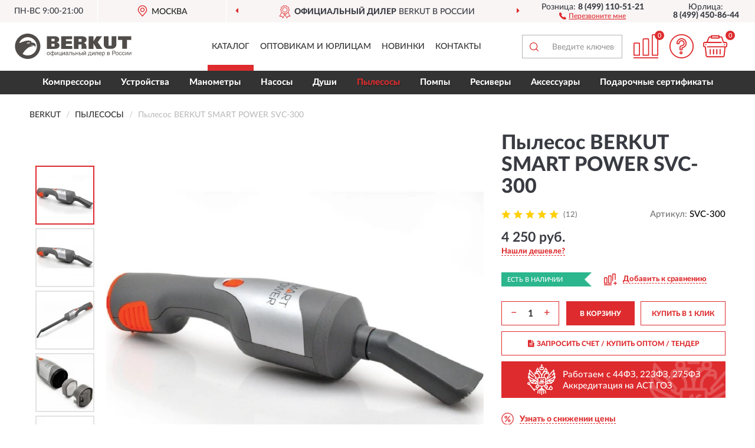

--- FILE ---
content_type: text/html; charset=utf-8
request_url: https://berkut-russia.ru/pylesos-berkut-smart-power-svc-300
body_size: 16391
content:
<!DOCTYPE html>
<html dir="ltr" lang="ru">
<head>
<meta charset="UTF-8" />
<meta name="viewport" content="width=device-width, initial-scale=1, shrink-to-fit=no" />
<base href="https://berkut-russia.ru/" />
<link rel="preload" href="catalog/view/fonts/Lato-Medium.woff2" as="font" type="font/woff2" crossorigin="anonymous" />
<link rel="preload" href="catalog/view/fonts/Lato-Heavy.woff2" as="font" type="font/woff2" crossorigin="anonymous" />
<link rel="preload" href="catalog/view/fonts/Lato-Bold.woff2" as="font" type="font/woff2" crossorigin="anonymous" />
<link rel="preload" href="catalog/view/fonts/font-awesome/fonts/fontawesome-webfont.woff2" as="font" type="font/woff2" crossorigin="anonymous" />
<link rel="preload" href="catalog/view/javascript/jquery/jquery.min.js" as="script" type="text/javascript" />
<link rel="preload" href="catalog/view/theme/coloring/assets/bootstrap/css/bootstrap.min.css" as="style" type="text/css" />
<link rel="preload" href="catalog/view/theme/coloring/stylesheet/style.css?ver=68" as="style" type="text/css" />
<title>BERKUT SMART POWER SVC-300. Купить Пылесос на Официальном Сайте BERKUT в России.</title>
<meta name="description" content="Пылесос BERKUT SMART POWER SVC-300 - ✅ Купить сегодня ❤️ Оригинал c доставкой ✈️ по всей России и Гарантией | Есть 'В наличии' | Лучшая цена 2026 | Звони 8 (499) 110-51-21 | BERKUT SMART POWER SVC-300: Характеристики, Фото, Отзывы" /><meta name="yandex-verification" content="961558a774402002" /><meta http-equiv="X-UA-Compatible" content="IE=edge">
<link rel="apple-touch-icon" sizes="76x76" href="favicon-76x76.png" />
<link rel="apple-touch-icon" sizes="192x192" href="favicon-192x192.png" />
<link rel="icon" type="image/png" sizes="192x192" href="favicon-192x192.png" />
<meta name="msapplication-config" content="browserconfig.xml" />
<meta name="theme-color" content="#FFFFFF" />
<link href="https://berkut-russia.ru/pylesos-berkut-smart-power-svc-300" rel="canonical" />
<script src="catalog/view/javascript/jquery/jquery.min.js"></script>
<link href="catalog/view/theme/coloring/assets/bootstrap/css/bootstrap.min.css" rel="stylesheet" type="text/css" />
<link href="catalog/view/theme/coloring/stylesheet/style.css?ver=68" rel="stylesheet" type="text/css" />
</head>
<body class="product-product product-71">
<header class="nobg">
		<div class="top-menu-bgr-box msk">
		<div class="container">
			<div class="row">
				<div class="working_time col-xs-6 col-sm-3 col-md-3 col-lg-2 text-center">
					<div class="rezim">ПН-ВС 9:00-21:00</div>
				</div>
				<div class="current-city-holder col-xs-6 col-sm-3 col-md-3 col-lg-2 text-center">
					<button type="button" class="btn btn-link current-city"><i></i><span>Москва</span></button>
					<div class="check-city-block">
						<p class="title">Ваш город - <span>Москва</span></p>
						<div class="check-city-button-holder">
							<button class="btn yes-button">Да</button>
							<button class="btn no-button" data-toggle="modal" data-target="#userCity">Выбрать другой город</button>
						</div>
						<p class="check-city-notification">От выбраного города зависят сроки доставки</p>
					</div>	
				</div>
				<div class="top-advantage col-xs-12 text-center msk">
					<div class="advantage" id="advantage_carousel">
						<div class="advantage-block"><span><b>Официальный дилер</b> BERKUT в России</span></div>
						<div class="advantage-block"><span><b>Доставим</b> по всей России</span></div>						<div class="advantage-block"><span><b>Полный</b> ассортимент бренда</span></div>					</div>
				</div>
								<div class="header_address col-lg-3 text-center">
					<div class="address">м. Таганская, ул. Большие Каменщики,<br>д. 6, стр. 1<div class="findus"><a href="https://berkut-russia.ru/contacts"><i></i><span>Как нас найти</span></a></div></div>
				</div>
				<div class="header_phone fl_phone col-xs-6 col-sm-3 col-md-3 col-lg-2 text-center">
					<div class="tel">Розница: <b>8 (499) 110-51-21</b></div>
					<div class="call"><a role="button" class="callme"><i></i><span>Перезвоните мне</span></a></div>
				</div>
				<div class="header_phone ul_phone col-xs-6 col-sm-3 col-md-3 col-lg-2 text-center">
					<div class="tel">Юрлица: <b>8 (499) 450-86-44</b></div>
				</div>
							</div>
		</div>
	</div>
			<div class="header-bgr-box nobg">
		<div class="container">
									<div class="row">
				<div class="logo-block col-md-3 col-sm-12 col-xs-12">
					<div id="logo">
					  					  							<a href="https://berkut-russia.ru/"><img src="/image/catalog/logo.svg" width="198" height="43" title="Berkut-Russia.ru" alt="Berkut-Russia.ru" class="img-responsive" /></a>
											  					</div>
				</div>
				<div class="catalog-block col-md-5 col-xs-12 text-center">
					<div class="catalog-line text-center">
						<div class="catalog-item text-center">
							<a role="button" onclick="getcatalog();" class="catalog-url">Каталог</a>
						</div>
						<div class="catalog-item text-center">
							<a href="https://berkut-russia.ru/contacts-opt" class="opt-url">Оптовикам и юрлицам</a>						</div>
						<div class="catalog-item text-center">
													<a href="https://berkut-russia.ru/novinki" class="novinki-url">Новинки</a>												</div>
						<div class="catalog-item text-center">
							<a href="https://berkut-russia.ru/contacts" class="contacts-url">Контакты</a>						</div>
					</div>
				</div>
				<div class="cart-block col-md-2 col-sm-4 col-xs-5 text-center">
					<div class="row">
						<div class="cart-item compare-icon col-xs-4">
							<a rel="nofollow" href="https://berkut-russia.ru/compare-products/" class="mcompare"><span id="mcompare-total" class="compare-qty">0</span></a>
						</div>
						<div class="cart-item help-icon col-xs-4">
							<a role="button" class="mhelp dropdown-toggle" data-toggle="dropdown"><span style="font-size:0">Справка</span></a>
							<ul class="help-icon-menu dropdown-menu">
								<li><a href="https://berkut-russia.ru/dostavka"><i class="fa fa-circle"></i> Доставка</a></li>
								<li><a href="https://berkut-russia.ru/oplata"><i class="fa fa-circle"></i> Оплата</a></li>
								<li><a href="https://berkut-russia.ru/vozvrat"><i class="fa fa-circle"></i> Возврат</a></li>
							</ul>
						</div>
						<div class="cart-item cart-icon col-xs-4">
							<a rel="nofollow" href="/simplecheckout/" class="mcart"><span id="mcart-total" class="cart-qty">0</span></a>
						</div>
					</div>
				</div>
				<div class="search-block col-md-2 col-sm-8 col-xs-7"><div id="search" class="input-group">
	<span class="input-group-btn"><button type="button" class="btn" id="search-button"><span style="display:block;font-size:0">Поиск</span></button></span>
	<input type="text" name="search" value="" placeholder="Введите ключевое слово" class="form-control" />
</div></div>
			</div>
					</div>
	</div>
			<div class="menu-top-box">
		<div class="container">
			<div id="menu-list-top">
											<div class="menu-item">
					<a href="https://berkut-russia.ru/kompressory/">Компрессоры</a>				</div>
								<div class="menu-item">
					<a href="https://berkut-russia.ru/zarjadnye-ustrojstva/">Устройства</a>				</div>
								<div class="menu-item">
					<a href="https://berkut-russia.ru/monometry/">Манометры</a>				</div>
								<div class="menu-item">
					<a href="https://berkut-russia.ru/nasosy/">Насосы</a>				</div>
								<div class="menu-item">
					<a href="https://berkut-russia.ru/dushi/">Души</a>				</div>
								<div class="menu-item">
					<a href="https://berkut-russia.ru/pylesosy/" class="active">Пылесосы</a>				</div>
								<div class="menu-item">
					<a href="https://berkut-russia.ru/pompy/">Помпы</a>				</div>
								<div class="menu-item">
					<a href="https://berkut-russia.ru/resivery/">Ресиверы</a>				</div>
								<div class="menu-item">
					<a href="https://berkut-russia.ru/aksessuary/">Аксессуары</a>				</div>
								<div class="menu-item">
					<a href="https://berkut-russia.ru/podarochnye-sertifikaty/">Подарочные сертификаты</a>				</div>
										</div>
					</div>
    </div>
	</header>
<div class="hidden" id="mapdata" data-lat="55.76" data-lon="37.64"></div>
<div class="hidden" id="mapcity" data-text="Москва" data-kladr="7700000000000" data-zip="115172" data-fias="0c5b2444-70a0-4932-980c-b4dc0d3f02b5"></div>
<div class="hidden" id="userip" data-text="3.131.13.2" data-recook="0"></div>
<div class="content-top-box"></div>
<div class="container product-page">
  <div class="row">
	<div class="breadcrumb-line col-sm-12">
		<ul class="breadcrumb" itemscope="" itemtype="http://schema.org/BreadcrumbList">
											<li itemscope="" itemprop="itemListElement" itemtype="http://schema.org/ListItem"><a itemprop="item" href="https://berkut-russia.ru/"><span itemprop="name">BERKUT</span></a><meta itemprop="position" content="1" /></li>
														<li itemscope="" itemprop="itemListElement" itemtype="http://schema.org/ListItem"><a itemprop="item" href="https://berkut-russia.ru/pylesosy/"><span itemprop="name">Пылесосы</span></a><meta itemprop="position" content="2" /></li>
														<li itemscope="" itemprop="itemListElement" itemtype="http://schema.org/ListItem" class="active"><span itemprop="name">Пылесос BERKUT SMART POWER SVC-300</span><link itemprop="item" href="https://berkut-russia.ru/pylesos-berkut-smart-power-svc-300" /><meta itemprop="position" content="3" /></li>
							</ul>
	</div>
	                <div id="content" class="product-content col-sm-12">
		<div class="row" itemscope itemtype="http://schema.org/Product">
			<div id="product-top" class="col-sm-12">
				<div class="row">
					<div class="top-block col-lg-8 col-md-7 col-sm-6">
						<div class="row">
							<div class="img-block col-sm-12">
																<div class="thumbnails" id="product-mimages">
																													<div class="main-image col-lg-10 col-xs-12" title="Пылесос BERKUT SMART POWER SVC-300">
											<div class="main-image-block center-block">
												<img id="zoom" src="https://berkut-russia.ru/image/cache/catalog/Produkts/pylesos-berkut-smart-power-svc-300-680x680.webp" width="680" height="680" itemprop="image" data-large="https://berkut-russia.ru/image/cache/catalog/Produkts/pylesos-berkut-smart-power-svc-300-1500x1500.webp" title="Пылесос BERKUT SMART POWER SVC-300" alt="Пылесос BERKUT SMART POWER SVC-300" class="zoombig img-responsive center-block" />
																							</div>
										</div>
																														<div class="images-additional col-lg-2 col-xs-12">
											<ul class="image-additional">
																							<li class="thumbnail active" data-href="https://berkut-russia.ru/image/cache/catalog/Produkts/pylesos-berkut-smart-power-svc-300-680x680.webp" data-tmb-large="https://berkut-russia.ru/image/cache/catalog/Produkts/pylesos-berkut-smart-power-svc-300-1500x1500.webp">
													<img src="https://berkut-russia.ru/image/cache/catalog/Produkts/pylesos-berkut-smart-power-svc-300-96x96.webp" width="96" height="96" title="Пылесос BERKUT SMART POWER SVC-300" alt="Пылесос BERKUT SMART POWER SVC-300" />
												</li>
																																		<li class="thumbnail" data-href="https://berkut-russia.ru/image/cache/catalog/Produkts/pylesos-berkut-smart-power-svc-300_1_1-680x680.webp" data-tmb-large="https://berkut-russia.ru/image/cache/catalog/Produkts/pylesos-berkut-smart-power-svc-300_1_1-1500x1500.webp">
													<img src="https://berkut-russia.ru/image/cache/placeholder-96x96.webp" data-lazy="https://berkut-russia.ru/image/cache/catalog/Produkts/pylesos-berkut-smart-power-svc-300_1_1-96x96.webp" width="96" height="96" title="Пылесос BERKUT SMART POWER SVC-300" alt="Пылесос BERKUT SMART POWER SVC-300" />
													<meta itemprop="image" content="https://berkut-russia.ru/image/cache/catalog/Produkts/pylesos-berkut-smart-power-svc-300_1_1-680x680.webp">
												</li>
																							<li class="thumbnail" data-href="https://berkut-russia.ru/image/cache/catalog/Produkts/pylesos-berkut-smart-power-svc-300_1__2-680x680.webp" data-tmb-large="https://berkut-russia.ru/image/cache/catalog/Produkts/pylesos-berkut-smart-power-svc-300_1__2-1500x1500.webp">
													<img src="https://berkut-russia.ru/image/cache/placeholder-96x96.webp" data-lazy="https://berkut-russia.ru/image/cache/catalog/Produkts/pylesos-berkut-smart-power-svc-300_1__2-96x96.webp" width="96" height="96" title="Пылесос BERKUT SMART POWER SVC-300" alt="Пылесос BERKUT SMART POWER SVC-300" />
													<meta itemprop="image" content="https://berkut-russia.ru/image/cache/catalog/Produkts/pylesos-berkut-smart-power-svc-300_1__2-680x680.webp">
												</li>
																							<li class="thumbnail" data-href="https://berkut-russia.ru/image/cache/catalog/Produkts/pylesos-berkut-smart-power-svc-300_1__3-680x680.webp" data-tmb-large="https://berkut-russia.ru/image/cache/catalog/Produkts/pylesos-berkut-smart-power-svc-300_1__3-1500x1500.webp">
													<img src="https://berkut-russia.ru/image/cache/placeholder-96x96.webp" data-lazy="https://berkut-russia.ru/image/cache/catalog/Produkts/pylesos-berkut-smart-power-svc-300_1__3-96x96.webp" width="96" height="96" title="Пылесос BERKUT SMART POWER SVC-300" alt="Пылесос BERKUT SMART POWER SVC-300" />
													<meta itemprop="image" content="https://berkut-russia.ru/image/cache/catalog/Produkts/pylesos-berkut-smart-power-svc-300_1__3-680x680.webp">
												</li>
																							<li class="thumbnail" data-href="https://berkut-russia.ru/image/cache/catalog/Produkts/pylesos-berkut-smart-power-svc-300_1_4-680x680.webp" data-tmb-large="https://berkut-russia.ru/image/cache/catalog/Produkts/pylesos-berkut-smart-power-svc-300_1_4-1500x1500.webp">
													<img src="https://berkut-russia.ru/image/cache/placeholder-96x96.webp" data-lazy="https://berkut-russia.ru/image/cache/catalog/Produkts/pylesos-berkut-smart-power-svc-300_1_4-96x96.webp" width="96" height="96" title="Пылесос BERKUT SMART POWER SVC-300" alt="Пылесос BERKUT SMART POWER SVC-300" />
													<meta itemprop="image" content="https://berkut-russia.ru/image/cache/catalog/Produkts/pylesos-berkut-smart-power-svc-300_1_4-680x680.webp">
												</li>
																						</ul>
										</div>
																											</div>
																							</div>
														<div class="pdownloads-block col-sm-12">
																<div class="pdownload"><a download href="doc/pylesosa-berkut-svc-300-2183902.pdf" title="Скачать инструкцию Пылесос BERKUT SMART POWER SVC-300" target="_blank"><i></i><span>Скачать инструкцию</span></a></div>
															</div>
																					<div class="last-review-block col-md-12">
								<div class="last-review">
									<div class="last-review-title">ПОСЛЕДНИЙ ОТЗЫВ</div>
									<div class="last-review-body">
										<div class="last-review-rating star5">&nbsp;</div>
										<div class="last-review-author">Анастасия</div>
										<div class="last-review-text short">отличное вложение денег для авто. вожу иногда собак и пользуюсь после. единственное фильтр с длинными ногтями не достать. приходитбмя пасатижами вытас..</div>
									</div>
									<div class="more-button"><i class="fa fa-angle-down" aria-hidden="true"></i></div>
								</div>
							</div>
													</div>
					</div>
					<div class="dsc-block col-lg-4 col-md-5 col-sm-6">
						<div class="row">
							<div class="col-sm-12">
																<h1 itemprop="name">Пылесос BERKUT SMART POWER SVC-300</h1>
																<div class="skurev-info">
																		<div class="review-info">
										<span class="ret-star star5">&nbsp;</span>
										<span class="count-rev">(12)</span>
									</div>
																		<div class="sku-info">Артикул: <span itemprop="sku">SVC-300</span></div>
								</div>
								<meta itemprop="mpn" content="SVC-300">
																<div class="price-info">
																		<div class="price" itemprop="offers" itemscope itemtype="http://schema.org/Offer">
																				<div>4 250 руб.</div>
										<input type="hidden" name="product_price" value="4 250 руб." />
																				<meta itemprop="price" content="4250">
																														<meta itemprop="priceCurrency" content="RUB">
										<meta itemprop="priceValidUntil" content="2026-01-22">
										<link itemprop="url" href="https://berkut-russia.ru/pylesos-berkut-smart-power-svc-300" />
										<meta itemprop="seller" content="Berkut-Russia.ru">
										<meta itemprop="itemCondition" content="http://schema.org/NewCondition">
										<meta itemprop="availability" content="http://schema.org/InStock">
																			</div>
																											<div class="lowprice-info">
										<a role="button" id="button-lowprice" class="plowprice"><span>Нашли дешевле?</span></a>
									</div>
																	</div>
								<div class="stock-info">
																																				<div class="stock-status stock-alert-success">Есть в наличии</div>
									<div class="compare-info">
																			<a role="button" onclick="addcompare('71');" class="pcompare"><i></i><span>Добавить к сравнению</span></a>
																		</div>
								</div>
																<div id="prodcart" class="addcart">
																											<div class="line-onequantity has-schet">
										<div class="oqty-block">
											<div class="group-quantity">
												<span class="quantity-block">
													<button type="button" id="pminus" class="btn btn-minus">−</button>
													<input type="text" name="quantity" value="1" size="2" id="input_quantity" title="Количество" />
													<button type="button" id="pplus" class="btn btn-plus">+</button>
												</span>
											</div>
											<input type="hidden" name="product_id" value="71" />
										</div>
										<div class="bcart-block">
											<button type="button" id="button-cart" class="btn btn-block btn-primary">В КОРЗИНУ</button>
										</div>
										<div class="onecart-block">
											<button type="button" id="button-oneclick" class="btn btn-block btn-default">КУПИТЬ В 1 КЛИК</button>
										</div>
									</div>
																											<div class="line-schet">
										<div class="schet-block">
											<button type="button" id="button-schet" class="btn btn-block btn-default"><i class="fa fa-file-text" aria-hidden="true" style="margin-right: 5px;"></i>ЗАПРОСИТЬ СЧЕТ / КУПИТЬ ОПТОМ<span class="schet-xs"> / ТЕНДЕР</span></button>
										</div>
									</div>
																		<div class="line-fzwork">
										<div class="fzwork-block">
											<div class="fzwork-icon"></div><div class="fzwork-text"><div>Работаем с 44ФЗ, 223ФЗ, 275ФЗ</div><div>Аккредитация на АСТ ГОЗ</div></div>
										</div>
									</div>
																																													<div class="line-pdownloads">
																				<div class="downprice"><a role="button" id="button-downprice"><i></i><span>Узнать о снижении цены</span></a></div>
																			</div>
																	</div>
															</div>
						</div>
						<div class="row">
							<div class="col-sm-12">
								<div class="navi-block">
																																													<div class="navi-item navih"><a role="button" id="navih">Характеристики</a></div>
									<div class="navi-item navid"><a role="button" id="navid">Описание</a></div>
									<div class="navi-item navic"><a role="button" id="navic">Комплектация</a></div>
									<div class="navi-item naviv hidden"><a role="button" class="disabled">Видео <i class="fa fa-play-circle" aria-hidden="true"></i></a></div>
								</div>
							</div>
						</div>
						<div class="row">
							<div class="col-sm-12" id="product">
								<div class="panel panel-default panel-dost">
									<div class="panel-body dost">
										<div class="dostavka">
											<div class="delivery-title">
												<span>Доставка в</span><span><a role="button" class="btn btn-link current-city-delivery">Москва</a></span>
											</div>
																						<div class="delivery-methods">
																									<div class="delivery-method delivery-pickup">
														<div class="method-data"><span class="method-title">Самовывоз из магазина</span><span class="method-cost">0 руб.</span></div><div class="method-dop small"><font color="#de2b2e">по предварительному заказу</font><br>(г. Москва, м. Таганская, <br>ул. Большие Каменщики, д. 6, стр. 1)</div>													</div>
																									<div class="delivery-method delivery-citylink">
														<div class="method-data"><span class="method-title">Курьером <span class="small">(1-2 рабочих дня)</span></span><span class="method-cost">от 150 руб.</span></div><div class="method-dop small">(Точную стоимость сообщит менеджер)</div>													</div>
																									<div class="delivery-method delivery-pickups">
														<div class="method-data"><span class="method-title">Самовывоз из ПВЗ <span class="small">(1-2 рабочих дня)</span></span><span class="method-cost">от 100 руб.</span></div><div class="method-dop small">(Точную стоимость сообщит менеджер)</div>													</div>
																							</div>
																						<div class="dostavka-mapblock">
												<div id="dostavka_map" class="nomap"></div>
												<div class="dostavka-mapbtn"><a class="btn btn-info" role="button">Показать карту</a></div>
											</div>
										</div>
									</div>
								</div>
							</div>
						</div>
					</div>
				</div>
			</div>
						<div id="product-bottom" class="col-sm-12">
								<div class="row">
																																			<div class="specification-block col-lg-4 col-md-6 col-sm-6 col-xs-12">
						<div class="item-specification">
							<h2>ХАРАКТЕРИСТИКИ</h2>
							<div class="haracter">
								<div class="attr-name">Цена</div>
								<div class="attr-text"> - 4 250 руб.</div>
							</div>
														  																<div class="haracter">
									<div class="attr-name">Время работы</div>
									<div class="attr-text"> - 25 мин</div>
								</div>
															  																<div class="haracter" itemprop="additionalProperty" itemtype="https://schema.org/PropertyValue" itemscope>
									<div class="attr-name" itemprop="name">Особенности</div>
									<div class="attr-text"> - <span itemprop="value">Автомобильные</span></div>
								</div>
															  																<div class="haracter">
									<div class="attr-name">Уровень шума</div>
									<div class="attr-text"> - &lt; 70 дБ</div>
								</div>
															  																<div class="haracter">
									<div class="attr-name">Электрическая мощность</div>
									<div class="attr-text"> - 85 Вт</div>
								</div>
															  																<div class="haracter">
									<div class="attr-name">Встроенный предохранитель</div>
									<div class="attr-text"> - 10 А (в штекере питания)</div>
								</div>
															  																<div class="haracter">
									<div class="attr-name">Максимальная скорость воздушного потока</div>
									<div class="attr-text"> - 38 м/сек</div>
								</div>
															  																<div class="haracter" itemprop="additionalProperty" itemtype="https://schema.org/PropertyValue" itemscope>
									<div class="attr-name" itemprop="name">Объём пылесборника</div>
									<div class="attr-text"> - <span itemprop="value">0,35 литра</span></div>
								</div>
															  																<div class="haracter">
									<div class="attr-name">Сила всасывания</div>
									<div class="attr-text"> - &gt; 3,5 кПа (50-55 Вт)</div>
								</div>
															  														  																<div class="haracter">
									<div class="attr-name">Вес, гр</div>
									<div class="attr-text"> - 950</div>
								</div>
															  																<div class="haracter">
									<div class="attr-name">Длина, мм</div>
									<div class="attr-text"> - 342</div>
								</div>
															  																<div class="haracter">
									<div class="attr-name">Ширина, мм</div>
									<div class="attr-text"> - 92</div>
								</div>
															  																<div class="haracter" itemprop="additionalProperty" itemtype="https://schema.org/PropertyValue" itemscope>
									<div class="attr-name" itemprop="name">Длина кабеля питания, м</div>
									<div class="attr-text"> - <span itemprop="value">3,9 метра</span></div>
								</div>
															  																<div class="haracter">
									<div class="attr-name">Длина гибкого воздушного шланга</div>
									<div class="attr-text"> - 530 мм</div>
								</div>
															  																<div class="haracter">
									<div class="attr-name">Высота, мм</div>
									<div class="attr-text"> - 99</div>
								</div>
															  														  																<div class="haracter">
									<div class="attr-name">Напряжение питания</div>
									<div class="attr-text"> - 12 В (бортовая сеть)</div>
								</div>
															  														  																<div class="haracter">
									<div class="attr-name">Насадка-щетка в комплекте</div>
									<div class="attr-text"> - Да</div>
								</div>
															  																<div class="haracter">
									<div class="attr-name">Щелевая насадка в комплекте</div>
									<div class="attr-text"> - Да</div>
								</div>
															  																				</div>
					</div>
															<div class="complectation-block col-lg-4 col-md-6 col-sm-6 col-xs-12 pull-right">
						<div class="item-complectation">
							<h2>КОМПЛЕКТАЦИЯ</h2>
							<div><ol><li>Автомобильный пылесос.</li><li>Насадка, 3 шт.</li><li>Трубка-удлинитель.</li><li>Гибкий гофрированный шланг.</li><li>Сумка для хранения и переноски.</li><li>Руководство по эксплуатации.</li><li>Упаковка.</li></ol></div>
						</div>
					</div>
															<div class="description-block col-lg-4 col-md-12 col-xs-12">
						<div class="item-description">
							<h2>ОПИСАНИЕ</h2>
							<div itemprop="description"><div style="text-align: justify; ">Автомобильный пылесос BERKUT SVC-300 отвечает самым высоким требованиям по эффективности, надежности и удобству в эксплуатации. Снабжен современной технологией фильтрации HEPA, который удерживает даже самые мелкие частицы. Помимо HEPA-фильтра установлен дополнительный фильтр грубой очистки для более крупных частиц пыли. Вместительный пылесборник имеет контейнерное исполнение, максимально удобное в эксплуатации. Питается прибор напряжением 12 В от гнезда прикуривания. Показатель мощности всасывания в 3.5 кПа позволяет эффективно удалять любые типы загрязнений даже в самых труднодоступных местах. Для удобства и наиболее эффективной уборки в комплект к устройству прилагается сразу несколько насадок.</div><div style="text-align: justify;"><br></div><div style="text-align: justify;">Преимущества пылесоса BERKUT SVC-300</div><ul><li style="text-align: justify; ">Служит для сухой уборки и имеет вместительный контейнер для сбора пыли.</li><li style="text-align: justify;">Снабжен современным многоступенчатым фильтром HEPA, удерживающим вредные вещества и аллергены.</li><li style="text-align: justify;">Подключается к бортовой сети автомобиля (розетка прикуривателя).</li><li style="text-align: justify;">Отличается интересным дизайном.</li><li style="text-align: justify;">Снабжен удлинительной трубкой и дополнительными насадками, которые обеспечивают удобство пользования и эффективность уборки.</li><li style="text-align: justify;">BERKUT SVC-300 комплектуется специальной сумкой и съемным ремнем.</li></ul></div>
						</div>
					</div>
										<div itemprop="brand" itemtype="https://schema.org/Brand" itemscope><meta itemprop="name" content="BERKUT"></div>
					<meta itemprop="category" content="Пылесосы">				</div>
												<div class="row"><div class="content-bottom col-sm-12"><div class="box-product box-alsobuy">
	<div class="box-heading">С этим товаром покупают</div>
	<div id="alsobuy" class="box-body">
			<div class="product-layout product-grid">
			<div class="product-thumb thumbnail" itemprop="item" itemtype="http://schema.org/Product" itemscope>
				<div class="image">
					<a href="https://berkut-russia.ru/avtomobilnyj-portativnyj-kompressor-berkut-r15" title="Автомобильный портативный компрессор BERKUT R15">
						<img src="https://berkut-russia.ru/image/cache/placeholder-345x345.webp" width="345" height="345" data-src="https://berkut-russia.ru/image/cache/catalog/Produkts/avtomobilnyy-portativnyy-kompressor-berkut-r15-345x345.webp" alt="Автомобильный портативный компрессор BERKUT R15" title="Автомобильный портативный компрессор BERKUT R15" class="lazyOwl img-responsive" />
					</a>
														</div>
				<div class="caption">
					<div class="h4"><a href="https://berkut-russia.ru/avtomobilnyj-portativnyj-kompressor-berkut-r15"><span itemprop="name">Автомобильный портативный компрессор BERKUT R15</span></a></div>
					<link itemprop="url" href="https://berkut-russia.ru/avtomobilnyj-portativnyj-kompressor-berkut-r15" />
					<meta itemprop="image" content="https://berkut-russia.ru/image/cache/catalog/Produkts/avtomobilnyy-portativnyy-kompressor-berkut-r15-345x345.webp">
					<meta itemprop="sku" content="R15">
					<meta itemprop="mpn" content="R15">
					<meta itemprop="description" content="Автомобильный портативный компрессор BERKUT R15 С шлангом 1,2 м, R15, 40 л/мин, С проводом 4,8 м, Со спусковым клапаном, До 30 мин, 10 атм, Портативные">
					<div class="pricerate">
						<div class="priceline">
													<span class="price" itemprop="offers" itemtype="http://schema.org/Offer" itemscope>
															<span class="price-new">7 050 руб.</span>
								<meta itemprop="price" content="7050">
															<meta itemprop="priceCurrency" content="RUB">
								<meta itemprop="priceValidUntil" content="2026-01-22">
								<link itemprop="url" href="https://berkut-russia.ru/avtomobilnyj-portativnyj-kompressor-berkut-r15" />
								<meta itemprop="itemCondition" content="http://schema.org/NewCondition">
								<meta itemprop="availability" content="http://schema.org/InStock">
															</span>
																			<span class="rating has-rating star5" itemprop="aggregateRating" itemtype="http://schema.org/AggregateRating" itemscope>
															<a href="https://berkut-russia.ru/avtomobilnyj-portativnyj-kompressor-berkut-r15#prev">54 отзыва</a>
															<meta itemprop="itemReviewed" content="Автомобильный портативный компрессор BERKUT R15">
								<meta itemprop="ratingValue" content="5.0">
								<meta itemprop="reviewCount" content="54">
							</span>
												</div>
						<div class="catsize">
												</div>
												<div class="catattr">
																						<div class="catattr-line"><span class="catattr-name">Время работы:</span><span class="catattr-text">30 мин</span></div>
															<div class="catattr-line"><span class="catattr-name">Подключение:</span><span class="catattr-text">Прикуриватель</span></div>
															<div class="catattr-line"><span class="catattr-name">Максимальная производительность:</span><span class="catattr-text">40 л/мин</span></div>
																					</div>
												<div class="buttonline">
													<a href="https://berkut-russia.ru/avtomobilnyj-portativnyj-kompressor-berkut-r15" class="btn btn-primary btn-sm btn-addtocart">КУПИТЬ</a>
							<a id="compare_25" role="button" onclick="compare.add('25');" title="Сравнить" class="btn btn-primary btn-sm btn-compare">&nbsp;</a>
												</div>
					</div>
				</div>
							<div class="bmarker">
					<div class="marker-fon hit-fon"></div>
					<div class="marker-text hit-text">- ХИТ -<div>продаж</div></div>									</div>
						</div>
		</div>
			<div class="product-layout product-grid">
			<div class="product-thumb thumbnail" itemprop="item" itemtype="http://schema.org/Product" itemscope>
				<div class="image">
					<a href="https://berkut-russia.ru/pylesos-berkut-smart-power-svc-800" title="Пылесос BERKUT SMART POWER SVC-800">
						<img src="https://berkut-russia.ru/image/cache/placeholder-345x345.webp" width="345" height="345" data-src="https://berkut-russia.ru/image/cache/catalog/Produkts/pylesos-berkut-smart-power-svc-800-345x345.webp" alt="Пылесос BERKUT SMART POWER SVC-800" title="Пылесос BERKUT SMART POWER SVC-800" class="lazyOwl img-responsive" />
					</a>
														</div>
				<div class="caption">
					<div class="h4"><a href="https://berkut-russia.ru/pylesos-berkut-smart-power-svc-800"><span itemprop="name">Пылесос BERKUT SMART POWER SVC-800</span></a></div>
					<link itemprop="url" href="https://berkut-russia.ru/pylesos-berkut-smart-power-svc-800" />
					<meta itemprop="image" content="https://berkut-russia.ru/image/cache/catalog/Produkts/pylesos-berkut-smart-power-svc-800-345x345.webp">
					<meta itemprop="sku" content="SVC-800">
					<meta itemprop="mpn" content="SVC-800">
					<meta itemprop="description" content="Пылесос BERKUT SMART POWER SVC-800 До 30 мин, 100 Вт, Серые">
					<div class="pricerate">
						<div class="priceline">
													<span class="price" itemprop="offers" itemtype="http://schema.org/Offer" itemscope>
															<span class="price-new">8 150 руб.</span>
								<meta itemprop="price" content="8150">
															<meta itemprop="priceCurrency" content="RUB">
								<meta itemprop="priceValidUntil" content="2026-01-22">
								<link itemprop="url" href="https://berkut-russia.ru/pylesos-berkut-smart-power-svc-800" />
								<meta itemprop="itemCondition" content="http://schema.org/NewCondition">
								<meta itemprop="availability" content="http://schema.org/InStock">
															</span>
																			<span class="rating has-rating star5" itemprop="aggregateRating" itemtype="http://schema.org/AggregateRating" itemscope>
															<a href="https://berkut-russia.ru/pylesos-berkut-smart-power-svc-800#prev">14 отзывов</a>
															<meta itemprop="itemReviewed" content="Пылесос BERKUT SMART POWER SVC-800">
								<meta itemprop="ratingValue" content="4.8">
								<meta itemprop="reviewCount" content="14">
							</span>
												</div>
						<div class="catsize">
												</div>
												<div class="catattr">
																						<div class="catattr-line"><span class="catattr-name">Длина кабеля питания, м:</span><span class="catattr-text">3,7 метра</span></div>
															<div class="catattr-line"><span class="catattr-name">Объём пылесборника:</span><span class="catattr-text">0,4 литра</span></div>
															<div class="catattr-line"><span class="catattr-name">Особенности:</span><span class="catattr-text">С подсветкой</span></div>
																					</div>
												<div class="buttonline">
													<a href="https://berkut-russia.ru/pylesos-berkut-smart-power-svc-800" class="btn btn-primary btn-sm btn-addtocart">КУПИТЬ</a>
							<a id="compare_70" role="button" onclick="compare.add('70');" title="Сравнить" class="btn btn-primary btn-sm btn-compare">&nbsp;</a>
												</div>
					</div>
				</div>
						</div>
		</div>
			<div class="product-layout product-grid">
			<div class="product-thumb thumbnail" itemprop="item" itemtype="http://schema.org/Product" itemscope>
				<div class="image">
					<a href="https://berkut-russia.ru/universalnyj-bezmasljanyj-kompressor-berkut-smart-power-sac-300" title="Универсальный безмасляный компрессор BERKUT SMART POWER SAC-300">
						<img src="https://berkut-russia.ru/image/cache/placeholder-345x345.webp" width="345" height="345" data-src="https://berkut-russia.ru/image/cache/catalog/Produkts/universalnyy-bezmaslyanyy-kompressor-berkut-smart-power-sac-300-345x345.webp" alt="Универсальный безмасляный компрессор BERKUT SMART POWER SAC-300" title="Универсальный безмасляный компрессор BERKUT SMART POWER SAC-300" class="lazyOwl img-responsive" />
					</a>
														</div>
				<div class="caption">
					<div class="h4"><a href="https://berkut-russia.ru/universalnyj-bezmasljanyj-kompressor-berkut-smart-power-sac-300"><span itemprop="name">Универсальный безмасляный компрессор BERKUT SMART POWER SAC-300</span></a></div>
					<link itemprop="url" href="https://berkut-russia.ru/universalnyj-bezmasljanyj-kompressor-berkut-smart-power-sac-300" />
					<meta itemprop="image" content="https://berkut-russia.ru/image/cache/catalog/Produkts/universalnyy-bezmaslyanyy-kompressor-berkut-smart-power-sac-300-345x345.webp">
					<meta itemprop="sku" content="SAC-300">
					<meta itemprop="mpn" content="SAC-300">
					<meta itemprop="description" content="Универсальный безмасляный компрессор BERKUT SMART POWER SAC-300 С шлангом 3,5 м, Smart Power Sac, 180 л/мин, С проводом 1,4 м, С манометром, До 40 мин, 10 атм, Стационарные">
					<div class="pricerate">
						<div class="priceline">
													<span class="price" itemprop="offers" itemtype="http://schema.org/Offer" itemscope>
															<span class="price-new">17 700 руб.</span>
								<meta itemprop="price" content="17700">
															<meta itemprop="priceCurrency" content="RUB">
								<meta itemprop="priceValidUntil" content="2026-01-22">
								<link itemprop="url" href="https://berkut-russia.ru/universalnyj-bezmasljanyj-kompressor-berkut-smart-power-sac-300" />
								<meta itemprop="itemCondition" content="http://schema.org/NewCondition">
								<meta itemprop="availability" content="http://schema.org/InStock">
															</span>
																			<span class="rating"></span>
												</div>
						<div class="catsize">
												</div>
												<div class="catattr">
																						<div class="catattr-line"><span class="catattr-name">Время работы:</span><span class="catattr-text">40 мин</span></div>
															<div class="catattr-line"><span class="catattr-name">Максимальная производительность:</span><span class="catattr-text">180 л/мин</span></div>
																					</div>
												<div class="buttonline">
													<a href="https://berkut-russia.ru/universalnyj-bezmasljanyj-kompressor-berkut-smart-power-sac-300" class="btn btn-primary btn-sm btn-addtocart">КУПИТЬ</a>
							<a id="compare_218" role="button" onclick="compare.add('218');" title="Сравнить" class="btn btn-primary btn-sm btn-compare">&nbsp;</a>
												</div>
					</div>
				</div>
						</div>
		</div>
			<div class="product-layout product-grid">
			<div class="product-thumb thumbnail" itemprop="item" itemtype="http://schema.org/Product" itemscope>
				<div class="image">
					<a href="https://berkut-russia.ru/tester-analizator-dlja-akb-12v-berkut-test-01" title="Тестер-анализатор для АКБ 12V BERKUT TEST-01">
						<img src="https://berkut-russia.ru/image/cache/placeholder-345x345.webp" width="345" height="345" data-src="https://berkut-russia.ru/image/cache/catalog/Produkts/tester-analizator-dlya-akb-12v-berkut-test-01-345x345.webp" alt="Тестер-анализатор для АКБ 12V BERKUT TEST-01" title="Тестер-анализатор для АКБ 12V BERKUT TEST-01" class="lazyOwl img-responsive" />
					</a>
														</div>
				<div class="caption">
					<div class="h4"><a href="https://berkut-russia.ru/tester-analizator-dlja-akb-12v-berkut-test-01"><span itemprop="name">Тестер-анализатор для АКБ 12V BERKUT TEST-01</span></a></div>
					<link itemprop="url" href="https://berkut-russia.ru/tester-analizator-dlja-akb-12v-berkut-test-01" />
					<meta itemprop="image" content="https://berkut-russia.ru/image/cache/catalog/Produkts/tester-analizator-dlya-akb-12v-berkut-test-01-345x345.webp">
					<meta itemprop="sku" content="TEST-01">
					<meta itemprop="mpn" content="TEST-01">
					<meta itemprop="description" content="Тестер-анализатор для АКБ 12V BERKUT TEST-01 Тестеры-анализаторы">
					<div class="pricerate">
						<div class="priceline">
													<span class="price" itemprop="offers" itemtype="http://schema.org/Offer" itemscope>
															<span class="price-new">4 150 руб.</span>
								<meta itemprop="price" content="4150">
															<meta itemprop="priceCurrency" content="RUB">
								<meta itemprop="priceValidUntil" content="2026-01-22">
								<link itemprop="url" href="https://berkut-russia.ru/tester-analizator-dlja-akb-12v-berkut-test-01" />
								<meta itemprop="itemCondition" content="http://schema.org/NewCondition">
								<meta itemprop="availability" content="http://schema.org/InStock">
															</span>
																			<span class="rating"></span>
												</div>
						<div class="catsize">
												</div>
												<div class="catattr">
													</div>
												<div class="buttonline">
													<a href="https://berkut-russia.ru/tester-analizator-dlja-akb-12v-berkut-test-01" class="btn btn-primary btn-sm btn-addtocart">КУПИТЬ</a>
							<a id="compare_214" role="button" onclick="compare.add('214');" title="Сравнить" class="btn btn-primary btn-sm btn-compare">&nbsp;</a>
												</div>
					</div>
				</div>
						</div>
		</div>
			<div class="product-layout product-grid">
			<div class="product-thumb thumbnail" itemprop="item" itemtype="http://schema.org/Product" itemscope>
				<div class="image">
					<a href="https://berkut-russia.ru/gibridnoe-pusko-zarjadnoe-ustrojstvo-berkut-specialist-jsc-600c" title="Гибридное пуско-зарядное устройство BERKUT SPECIALIST JSC-600C">
						<img src="https://berkut-russia.ru/image/cache/placeholder-345x345.webp" width="345" height="345" data-src="https://berkut-russia.ru/image/cache/catalog/Produkts/gibridnoe-pusko-zaryadnoe-ustroystvo-berkut-specialist-jsc-600c-345x345.webp" alt="Гибридное пуско-зарядное устройство BERKUT SPECIALIST JSC-600C" title="Гибридное пуско-зарядное устройство BERKUT SPECIALIST JSC-600C" class="lazyOwl img-responsive" />
					</a>
														</div>
				<div class="caption">
					<div class="h4"><a href="https://berkut-russia.ru/gibridnoe-pusko-zarjadnoe-ustrojstvo-berkut-specialist-jsc-600c"><span itemprop="name">Гибридное пуско-зарядное устройство BERKUT SPECIALIST JSC-600C</span></a></div>
					<link itemprop="url" href="https://berkut-russia.ru/gibridnoe-pusko-zarjadnoe-ustrojstvo-berkut-specialist-jsc-600c" />
					<meta itemprop="image" content="https://berkut-russia.ru/image/cache/catalog/Produkts/gibridnoe-pusko-zaryadnoe-ustroystvo-berkut-specialist-jsc-600c-345x345.webp">
					<meta itemprop="sku" content="JSC-600C">
					<meta itemprop="mpn" content="JSC-600C">
					<meta itemprop="description" content="Гибридное пуско-зарядное устройство BERKUT SPECIALIST JSC-600C Автомобильные, Пуско-зарядные, Для дизельных двигателей, 600 A, С защитой от неправильной полярности, С запуском двигателя с предварительным прогревом свечей, Для бортовой сети 12 В, Без дополнительных выходов, Specialist JSC">
					<div class="pricerate">
						<div class="priceline">
													<span class="price" itemprop="offers" itemtype="http://schema.org/Offer" itemscope>
															<span class="price-new">32 300 руб.</span>
								<meta itemprop="price" content="32300">
															<meta itemprop="priceCurrency" content="RUB">
								<meta itemprop="priceValidUntil" content="2026-01-22">
								<link itemprop="url" href="https://berkut-russia.ru/gibridnoe-pusko-zarjadnoe-ustrojstvo-berkut-specialist-jsc-600c" />
								<meta itemprop="itemCondition" content="http://schema.org/NewCondition">
								<meta itemprop="availability" content="http://schema.org/InStock">
															</span>
																			<span class="rating has-rating star5" itemprop="aggregateRating" itemtype="http://schema.org/AggregateRating" itemscope>
															<a href="https://berkut-russia.ru/gibridnoe-pusko-zarjadnoe-ustrojstvo-berkut-specialist-jsc-600c#prev">7 отзывов</a>
															<meta itemprop="itemReviewed" content="Гибридное пуско-зарядное устройство BERKUT SPECIALIST JSC-600C">
								<meta itemprop="ratingValue" content="4.7">
								<meta itemprop="reviewCount" content="7">
							</span>
												</div>
						<div class="catsize">
												</div>
												<div class="catattr">
																						<div class="catattr-line"><span class="catattr-name">Ёмкость батареи:</span><span class="catattr-text">1,2–80 А*ч</span></div>
															<div class="catattr-line"><span class="catattr-name">Пусковой ток:</span><span class="catattr-text">600 A</span></div>
															<div class="catattr-line"><span class="catattr-name">Тип аккумуляторной батареи:</span><span class="catattr-text">Li-Po 2х2200 mAh</span></div>
																					</div>
												<div class="buttonline">
													<a href="https://berkut-russia.ru/gibridnoe-pusko-zarjadnoe-ustrojstvo-berkut-specialist-jsc-600c" class="btn btn-primary btn-sm btn-addtocart">КУПИТЬ</a>
							<a id="compare_23" role="button" onclick="compare.add('23');" title="Сравнить" class="btn btn-primary btn-sm btn-compare">&nbsp;</a>
												</div>
					</div>
				</div>
						</div>
		</div>
			<div class="product-layout product-grid">
			<div class="product-thumb thumbnail" itemprop="item" itemtype="http://schema.org/Product" itemscope>
				<div class="image">
					<a href="https://berkut-russia.ru/skladnoe-vedro-transformer-berkut-b-15" title="Складное ведро-трансформер BERKUT">
						<img src="https://berkut-russia.ru/image/cache/placeholder-345x345.webp" width="345" height="345" data-src="https://berkut-russia.ru/image/cache/catalog/Produkts/skladnoe-vedro-transformer-berkut-b-15-345x345.webp" alt="Складное ведро-трансформер BERKUT" title="Складное ведро-трансформер BERKUT" class="lazyOwl img-responsive" />
					</a>
														</div>
				<div class="caption">
					<div class="h4"><a href="https://berkut-russia.ru/skladnoe-vedro-transformer-berkut-b-15"><span itemprop="name">Складное ведро-трансформер BERKUT</span></a></div>
					<link itemprop="url" href="https://berkut-russia.ru/skladnoe-vedro-transformer-berkut-b-15" />
					<meta itemprop="image" content="https://berkut-russia.ru/image/cache/catalog/Produkts/skladnoe-vedro-transformer-berkut-b-15-345x345.webp">
					<meta itemprop="sku" content="B-15">
					<meta itemprop="mpn" content="B-15">
					<meta itemprop="description" content="Складное ведро-трансформер BERKUT Ведра-трансформеры">
					<div class="pricerate">
						<div class="priceline">
													<span class="price" itemprop="offers" itemtype="http://schema.org/Offer" itemscope>
															<span class="price-new">1 580 руб.</span>
								<meta itemprop="price" content="1580">
															<meta itemprop="priceCurrency" content="RUB">
								<meta itemprop="priceValidUntil" content="2026-01-22">
								<link itemprop="url" href="https://berkut-russia.ru/skladnoe-vedro-transformer-berkut-b-15" />
								<meta itemprop="itemCondition" content="http://schema.org/NewCondition">
								<meta itemprop="availability" content="http://schema.org/InStock">
															</span>
																			<span class="rating has-rating star5" itemprop="aggregateRating" itemtype="http://schema.org/AggregateRating" itemscope>
															<a href="https://berkut-russia.ru/skladnoe-vedro-transformer-berkut-b-15#prev">9 отзывов</a>
															<meta itemprop="itemReviewed" content="Складное ведро-трансформер BERKUT">
								<meta itemprop="ratingValue" content="4.7">
								<meta itemprop="reviewCount" content="9">
							</span>
												</div>
						<div class="catsize">
												</div>
												<div class="catattr">
													</div>
												<div class="buttonline">
													<a href="https://berkut-russia.ru/skladnoe-vedro-transformer-berkut-b-15" class="btn btn-primary btn-sm btn-addtocart">КУПИТЬ</a>
							<a id="compare_74" role="button" onclick="compare.add('74');" title="Сравнить" class="btn btn-primary btn-sm btn-compare">&nbsp;</a>
												</div>
					</div>
				</div>
						</div>
		</div>
		</div>
<script>
var alsbycarl = false;

function alsobuysethat() {
setTimeout(function() {
var zhcat = 0;var zehat = 0;var hcat = 0;var ehat = 0;
var rzelems = $('#alsobuy .product-grid .caption .catsize');
if (rzelems.length) {
$(rzelems).each(function(index, element) {zehat = $(element).innerHeight();if (zehat > zhcat) {zhcat = zehat;}});
$(rzelems).css('height', zhcat + 'px');}
var arelems = $('#alsobuy .product-grid .caption .catattr');
if (arelems.length) {
$(arelems).each(function(index, element) {ehat = 0;$(element).children().each(function() {ehat += $(this).innerHeight();});if (ehat > hcat) {hcat = ehat;}});
$(arelems).css('height', hcat + 'px');}
}, 400);sethbbox();}

function oncarlbuy() {
if (!alsbycarl) {
if (($(document).scrollTop() + $(window).height()) > $('#alsobuy').offset().top) {
alsbycarl = $('#alsobuy');alsbycarl.owlCarousel({responsiveBaseWidth: '#alsobuy', itemsCustom: [[0, 1], [448, 2], [721, 3], [1280, 3]], theme: 'product-carousel', lazyLoad: true, navigation: true, slideSpeed: 400, paginationSpeed: 300, 
autoPlay: false, stopOnHover: true, touchDrag: true, mouseDrag: true, navigationText: ['<i class="fa fa-angle-left fa-2x" aria-hidden="true"></i>', '<i class="fa fa-angle-right fa-2x" aria-hidden="true"></i>'], pagination: false});
alsobuysethat();}} else {document.removeEventListener("scroll", oncarlbuy, {passive: true});}}

$(document).ready(function() {
oncarlbuy();
document.addEventListener("scroll", oncarlbuy, {passive: true});
window.addEventListener("resize", alsobuysethat, false);
});
</script>
</div></div></div>
												<div class="row">
					<div id="product-review" class="col-sm-12">
												<h3>Последние отзывы или вопросы</h3>
												<div class="product-rating">
							<div class="row">
								<div class="col-xs-12 product-star">
																	<div class="ret-star star5">&nbsp;</div>
									<div class="count-revs">12 отзывов</div>
									<div class="hidden" itemprop="aggregateRating" itemtype="http://schema.org/AggregateRating" itemscope>
										<span itemprop="ratingValue">5</span>
										<span itemprop="reviewCount">12</span>
									</div>
																</div>
																<div class="col-xs-12"><a class="btn btn-primary" data-toggle="collapse" data-parent="#accordion" href="#collapseOne">Написать отзыв или вопрос</a></div>
															</div>
													</div>
												<div id="collapseOne" class="panel-collapse collapse">
							<div class="review-helper">
								<div class="row">
									<div class="col-md-8 col-sm-7 col-xs-12">
										<form id="form-review" class="form-horizontal">
											<div class="form-group">
												<label class="col-lg-2 col-md-3 col-sm-2 col-xs-3 control-label rating-label">Оценка:</label>
												<div class="col-lg-10 col-md-9 col-sm-10 col-xs-8 rating-star">
													<div class="prod-rat">
														<input id="rat1" type="radio" name="rating" value="1" /><label class="rat-star" for="rat1"><i class="fa fa-star"></i></label>
														<input id="rat2" type="radio" name="rating" value="2" /><label class="rat-star" for="rat2"><i class="fa fa-star"></i></label>
														<input id="rat3" type="radio" name="rating" value="3" /><label class="rat-star" for="rat3"><i class="fa fa-star"></i></label>
														<input id="rat4" type="radio" name="rating" value="4" /><label class="rat-star" for="rat4"><i class="fa fa-star"></i></label>
														<input id="rat5" type="radio" name="rating" value="5" /><label class="rat-star" for="rat5"><i class="fa fa-star"></i></label>
													</div>
												</div>
											</div>
											<div class="form-group">
												<label class="col-lg-2 col-md-3 col-sm-12 control-label" for="input-name">Ваше имя:</label>
												<div class="col-lg-10 col-md-9 col-sm-12"><input type="text" name="name" value="" id="input-name" class="form-control" /></div>
											</div>
											<div class="form-group">
												<label class="col-lg-2 col-md-3 col-sm-12 control-label" for="input-review">Комментарий:</label>
												<div class="col-lg-10 col-md-9 col-sm-12"><textarea name="text" rows="5" id="input-review" class="form-control"></textarea></div>
											</div>
											<div class="form-group">
												<label class="col-lg-2 col-md-3 col-sm-12 control-label" for="input-review">Прикрепить фото</label>
												<div class="col-lg-10 col-md-9 col-sm-12">
													<input type="file" style="display:none;" multiple="multiple" id="input_upload" />
													<a role="button" id="button_fclear" class="btn btn-sm" style="display: none;"><i class="fa fa-trash"></i> <span>Удалить</span></a>
													<a role="button" id="button_select" class="btn btn-sm"><i class="fa fa-upload"></i> <span class="entry-files">Загрузить</span></a>
													<div id="review_info_files"></div>
													<div id="review_status_upload"></div>
												</div>
											</div>
											<div class="form-group">
												<label class="col-lg-2 col-md-3 col-sm-12 control-label" for="input-order">Номер заказа:</label>
												<div class="col-md-4 col-sm-6"><input type="text" name="order" value="" id="input-order" class="form-control" /></div>
											</div>
											<div class="row">
												<div class="col-md-6 col-sm-12 notify-checkbox">
													<div class="form-group">
														<div class="checkbox"><label>Уведомить об ответах по e-mail: <input type="checkbox" name="notify" value="1" /></label></div>
													</div>
												</div>
												<div class="col-md-6 col-sm-12 notify-email">
													<div class="form-group">
														<label class="col-md-5 col-sm-3 control-label" for="input-email">Ваш e-mail:</label>
														<div class="col-md-7 col-sm-6"><input type="text" name="email" value="" id="input-email" class="form-control" /></div>
													</div>
												</div>
											</div>
																						<div class="form-group" style="margin-bottom: 0;">
												<div class="col-md-4 col-sm-6 col-lg-offset-2 col-md-offset-3"><a role="button" onclick="addreview('form-review');" class="btn btn-primary btn-block">Отправить отзыв</a></div>
											</div>
										</form>
									</div>
									<div class="col-md-4 col-sm-5 pic-review hidden-xs">
										<div class="pic-image"><img width="165" height="151" src="/image/pic.png" loading="lazy" alt="Write review" /></div>
										<div class="pic-text">Подробно опишите свой опыт взаимодействия с магазином.<br>Расскажите, как вас обслуживали при выборе, заказе, доставке, возврате товара, о самом товаре и опыте его использования.</div>
									</div>
								</div>
							</div>
						</div>
												<div id="review"><div itemprop="review" itemscope itemtype="http://schema.org/Review" class="review-block">
	<div class="row">
		<div class="col-lg-2 col-md-3 col-sm-3 review-header">
			<div class="review-rating star5" itemprop="reviewRating" itemscope itemtype="http://schema.org/Rating">&nbsp;
				<meta itemprop="worstRating" content="1" />
				<meta itemprop="ratingValue" content="5" />
				<meta itemprop="bestRating" content="5" />
			</div>
			<div class="review-author" itemprop="author" itemtype="https://schema.org/Person" itemscope><span itemprop="name">Анастасия</span></div>
						<div class="review-time"><time itemprop="datePublished" datetime="2024-06-07">07.06.2024</time></div>
		</div>
		<div class="col-lg-10 col-md-9 col-sm-9 review-body">
			<div class="review-body-item">
				<meta itemprop="itemReviewed" content="Пылесос BERKUT SMART POWER SVC-300" />
				<p itemprop="reviewBody">отличное вложение денег для авто. вожу иногда собак и пользуюсь после. единственное фильтр с длинными ногтями не достать. приходитбмя пасатижами вытаскивать </p>
				<div class="more-button">Читать полностью<i class="fa fa-angle-down" aria-hidden="true"></i></div>
			</div>
					</div>
				<div class="col-sm-10 col-sm-offset-2 review-answer">
			<div id="answer_855">
				<a role="button" onclick="addanswer('855')" class="btn btn-link"><i class="fa fa-reply" aria-hidden="true"></i>Ответить</a>
			</div>
		</div>
			</div>
</div>
<div itemprop="review" itemscope itemtype="http://schema.org/Review" class="review-block">
	<div class="row">
		<div class="col-lg-2 col-md-3 col-sm-3 review-header">
			<div class="review-rating star5" itemprop="reviewRating" itemscope itemtype="http://schema.org/Rating">&nbsp;
				<meta itemprop="worstRating" content="1" />
				<meta itemprop="ratingValue" content="5" />
				<meta itemprop="bestRating" content="5" />
			</div>
			<div class="review-author" itemprop="author" itemtype="https://schema.org/Person" itemscope><span itemprop="name">Антон</span></div>
						<div class="review-time"><time itemprop="datePublished" datetime="2024-05-24">24.05.2024</time></div>
		</div>
		<div class="col-lg-10 col-md-9 col-sm-9 review-body">
			<div class="review-body-item">
				<meta itemprop="itemReviewed" content="Пылесос BERKUT SMART POWER SVC-300" />
				<p itemprop="reviewBody">Компактный. Удобный для пользования </p>
				<div class="more-button">Читать полностью<i class="fa fa-angle-down" aria-hidden="true"></i></div>
			</div>
					</div>
				<div class="col-sm-10 col-sm-offset-2 review-answer">
			<div id="answer_856">
				<a role="button" onclick="addanswer('856')" class="btn btn-link"><i class="fa fa-reply" aria-hidden="true"></i>Ответить</a>
			</div>
		</div>
			</div>
</div>
<div itemprop="review" itemscope itemtype="http://schema.org/Review" class="review-block">
	<div class="row">
		<div class="col-lg-2 col-md-3 col-sm-3 review-header">
			<div class="review-rating star5" itemprop="reviewRating" itemscope itemtype="http://schema.org/Rating">&nbsp;
				<meta itemprop="worstRating" content="1" />
				<meta itemprop="ratingValue" content="5" />
				<meta itemprop="bestRating" content="5" />
			</div>
			<div class="review-author" itemprop="author" itemtype="https://schema.org/Person" itemscope><span itemprop="name">Светлана</span></div>
						<div class="review-time"><time itemprop="datePublished" datetime="2024-03-11">11.03.2024</time></div>
		</div>
		<div class="col-lg-10 col-md-9 col-sm-9 review-body">
			<div class="review-body-item">
				<meta itemprop="itemReviewed" content="Пылесос BERKUT SMART POWER SVC-300" />
				<p itemprop="reviewBody">Отличная вещь, если в машине ездит лохматый друг! <br />
</p>
				<div class="more-button">Читать полностью<i class="fa fa-angle-down" aria-hidden="true"></i></div>
			</div>
					</div>
				<div class="col-sm-10 col-sm-offset-2 review-answer">
			<div id="answer_857">
				<a role="button" onclick="addanswer('857')" class="btn btn-link"><i class="fa fa-reply" aria-hidden="true"></i>Ответить</a>
			</div>
		</div>
			</div>
</div>
<div class="allreviews text-center"><a href="https://berkut-russia.ru/pylesos-berkut-smart-power-svc-300/review" class="btn btn-primary btn-allreviews">Все отзывы о товаре</a></div>
</div>
					</div>
				</div>
							</div>
		</div>
	</div>
    </div>
	</div>
<div id="lowprice" class="modal" tabindex="-1" role="dialog"><div class="modal-dialog modal-sm" role="document"><div class="modal-content"></div></div></div>
<div id="downprice" class="modal" tabindex="-1" role="dialog"><div class="modal-dialog modal-sm" role="document"><div class="modal-content"></div></div></div>
<div id="oneclick" class="modal" tabindex="-1" role="dialog"><div class="modal-dialog modal-sm" role="document"><div class="modal-content"></div></div></div>
<div id="schet" class="modal" tabindex="-1" role="dialog"><div class="modal-dialog" role="document"><div class="modal-content"></div></div></div>
<script>
var ccveta = '290';
var hcveta = 0;
var cpmin = 1;
var cpbox = 1;
var cpshag = 1;
var cpredel = 0;
var amgslider = null;
function getimgcarusel() {
if (window.innerWidth > 1199) {if (amgslider) {amgslider.slick("unslick");}
amgslider = $('#product-mimages .image-additional').slick({vertical: true, verticalSwiping: true, infinite: false, rows: 1, slidesPerRow: 1, slidesToShow: 5, slidesToScroll: 3,prevArrow: '<button type="button" aria-label="Prev" class="btn btn-block slick-prev"><i class="fa fa-angle-up fa-2x"></i></button>',
nextArrow: '<button type="button" aria-label="Next" class="btn btn-block slick-next"><i class="fa fa-angle-down fa-2x"></i></button>'});} else {if (amgslider) {amgslider.slick("unslick");}$('#product-mimages .image-additional img[data-lazy]').each(function () {var lim = $(this); lim.on('load', function () {lim.removeAttr('data-lazy')});lim.attr('src', lim.attr('data-lazy'));});}}
$(document).ready(function() {getimgcarusel();
$(document).delegate('.image-additional li img', 'click', function() {var that = $(this).parent();$(".image-additional li").removeClass('active');$('.zoombig').attr("src", $(that).data("href")).attr("data-large", $(that).data("tmb-large"));$(that).addClass('active');});
window.addEventListener("resize", getimgcarusel, false);});
function addcompare(pid) {$.ajax({url: 'index.php?route=product/compare/add', type: 'post', data: 'product_id=' + pid, dataType: 'json', success: function(json) {if (json['success']) {$('#product-top .pcompare').addClass('iscompare').removeAttr('onclick').attr('href', 'index.php?route=product/compare');$('#product-top .pcompare span').text('Открыть сравнение');$('#mcompare-total').html(json['total']);}}});}
$('#button_fclear').on('click', function() {var fdata = $('#send-form :input');
$.ajax({url: 'index.php?route=product/product/delfiles', type: 'post', data: fdata, dataType: 'json', beforeSend: function() {$('#button_fclear').hide();},success: function(json) {if (json['success']) {$('#input_upload, #review_info_files, #review_status_upload').empty().hide(); $('#button_select .entry-files').css('display', 'inline');$('#button_select').css('display', 'inline-block');}}});});
$('#button_select').on('click', function() {$('#input_upload').click();});
$('#input_upload').on('change', function(event) {var files = this.files;event.stopPropagation();event.preventDefault();var data = new FormData();
$.each(files, function(key, value){data.append(key, value);});var tfiles = $('#review_info_files input[name^=\'attachments\']').length;
$.ajax({url: 'index.php?route=product/product/uploadattach&tfiles='+ tfiles, type: 'post', data: data, cache: false, dataType: 'json', responseType: 'json', processData: false, contentType: false,
beforeSend: function() {$('#button_select').hide();$('#review_status_upload').empty();$('#button_select').after('<img src="/catalog/view/theme/coloring/image/loading.gif" alt="loading" class="loading" style="padding-right: 5px;" />');},
success: function(json){$('#input_upload').empty();$('.loading').remove();
if (json['files_path']) {$.each(json['files_path'], function(index, value){if (value.error) {$('#review_info_files').append('<span class="text-warning">'+ value.filename +' ('+ value.error +')</span>');} else {$('#review_info_files').append('<span class="text-success">'+ value.filename +'</span><input type="hidden" name="attachments[]" value="'+ value.code +'" />');}});$('#review_info_files').fadeIn('slow');}
if (json['error']) {$('#review_status_upload').append('<div class="text-warning">' + json['error'] + '</div>');$('#review_status_upload').fadeIn('slow');}
$('#button_fclear').css('display', 'inline-block');},error: function(xhr, ajaxOptions, thrownError) {$('#input_upload').empty();$('.loading').remove();$('#button_select').css('display', 'inline-block');console.log(thrownError + "\r\n" + xhr.statusText + "\r\n" + xhr.responseText);}
});});
$('#navic').on('click', function() {document.removeEventListener("scroll", createpmap, {passive: true, once: true});var navic_top = ($('#product-bottom .item-complectation').offset().top);$('html, body').animate({ scrollTop: navic_top }, 800);});
$('#navih').on('click', function() {document.removeEventListener("scroll", createpmap, {passive: true, once: true});var navih_top = ($('#product-bottom .item-specification').offset().top);$('html, body').animate({ scrollTop: navih_top }, 800);});
$('#navid').on('click', function() {document.removeEventListener("scroll", createpmap, {passive: true, once: true});var navid_top = ($('#product-bottom .item-description').offset().top);$('html, body').animate({ scrollTop: navid_top }, 800);});
$('#naviv').on('click', function() {document.removeEventListener("scroll", createpmap, {passive: true, once: true});var naviv_top = ($('#product-middle .video-block').offset().top);$('html, body').animate({ scrollTop: naviv_top }, 800);});
$('#button-cart').on('click', function() {
$.ajax({url: 'index.php?route=checkout/cart/add', type: 'post',
data: $('#prodcart input[type=\'text\'], #prodcart input[type=\'hidden\'], #prodcart input[type=\'radio\']:checked, #prodcart input[type=\'checkbox\']:checked, #prodcart select, #prodcart textarea'),
dataType: 'json', beforeSend: function() {}, complete: function() {setgol('ADDTOCART');},
success: function(json) {
if (json['success']) {$('#mcart-total').html(json['cart_qty']);
$('#modal-cart .modal-content').load('index.php?route=checkout/cart/minicart', function() {$('#modal-cart').modal('show');});
window.dataLayer = window.dataLayer || [];
dataLayer.push({"ecommerce": {"add": {
"products": [{"id": "71","name": "Пылесос BERKUT SMART POWER SVC-300",
"price": 4250.00, 
"brand": "BERKUT","category": "Пылесосы","quantity": json['add_qty']}]}}});
}}});});
function showmore() {
$('#review .review-block .review-body-item').each(function(index, element) {var rheight = $(this).innerHeight();if (rheight > 170) {$(element).addClass('short').css('height', '130px').attr('data-height', rheight);$(element).find('.more-button').css('display', 'block');}});
$('#review').delegate('.more-button', 'click', function() {var belem = $(this);var pbtext = $(this).parent();var bheight = pbtext.attr('data-height');pbtext.stop().animate({height: bheight}, 600, function() {$(this).css('height', 'auto')});belem.remove();});
}
function addreview(rf) {
$.ajax({url: 'index.php?route=product/product/write&product_id=71', type: 'post', dataType: 'json', data: $('#'+ rf).serialize(), beforeSend: function() {$('.alert-success, .alert-danger').remove();},
success: function(json) {if (json['error']) {$('#'+ rf).after('<div class="alert alert-danger" style="display:none;"><i class="fa fa-exclamation-circle"></i> ' + json['error'] + '</div>');$('#product-review .alert').slideDown();}
if (json['success']) {$('#'+ rf).after('<div class="alert alert-success" style="display:none;"><i class="fa fa-check-circle"></i> ' + json['success'] + '</div>');$('#'+ rf).slideUp(400, function() {$(this).remove();$('#product-review .alert').slideDown();});}}});}
function addanswer(rid) {
html = '<form id="form-review-'+ rid +'" class="form-horizontal" style="display:none;">';
html += ' <input type="hidden" name="parent_id" value="'+ rid +'" />';
html += ' <div class="form-group"><label class="col-sm-2 control-label">Ваше имя:</label><div class="col-sm-10"><input type="text" name="name" value="" class="form-control" /></div></div>';
html += ' <div class="form-group"><label class="col-sm-2 control-label">Комментарий:</label><div class="col-sm-10"><textarea name="text" rows="4" class="form-control"></textarea></div></div>';
html += ' <div class="form-group"><div class="col-sm-10 col-sm-offset-2"><a role="button" onclick="addreview(\'form-review-'+ rid +'\');" class="btn btn-primary">Отправить отзыв</a></div></div>';
html += '</form>';$('#answer_'+ rid).append(html);$('#answer_'+ rid +' .btn-link').remove();$('#answer_'+ rid +' form').slideDown();}
$(document).ready(function() {
$('#product-top .review-info .count-rev').on('click', goblock_rev);
$('#product-top .last-review .more-button').on('click', goblock_rev);
$('#form-review input[name=\'notify\']').click(function() {if ($(this).prop('checked')) {$('#form-review .notify-email').show('slow');} else {$('#form-review .notify-email').hide('slow');}});
$('#collapseOne').on('hide.bs.collapse', function() {$('#product-review .product-rating a.btn').removeClass('grey');});
$('#collapseOne').on('show.bs.collapse', function() {$('#product-review .product-rating a.btn').addClass('grey');});
$('#input_quantity').on('focusout', function() {let $input = $(this);let nval = parseInt($input.val());
if (isNaN(nval)) {nval = cpmin;}
if (cpredel > 0) {if (nval > cpredel) {let qcof = Math.floor(nval / cpbox);nval = cpredel + (cpbox * qcof);}} else {if (cpbox > 1) {let qcof = Math.floor(nval / cpbox);nval = (cpbox * qcof);}}
if (nval < cpmin) {nval = cpmin;}
$input.val(nval).change();});
$('#pminus').click(function() {let $input = $('#input_quantity');let nval = parseInt($input.val());let mishag = cpshag;
if (isNaN(nval)) {nval = cpmin;}
if (cpredel > 0) {if ((nval - mishag) > cpredel) {mishag = cpbox;}}
nval = (nval - mishag);
if (nval < cpmin) {nval = cpmin;}
$input.val(nval).change();return false;});
$('#pplus').click(function() {let $input = $('#input_quantity');let nval = parseInt($input.val());let plshag = cpshag;
if (isNaN(nval)) {nval = cpmin;}
if (cpredel > 0) {if ((nval + plshag) > cpredel) {plshag = cpbox;}}
nval = (nval + plshag);$input.val(nval).change();return false;});
if (window.innerWidth > 767) {$("#zoom").imagezoomsl({innerzoom: true, zoomrange: [2, 2]});}
if ($('#review .review-foto').length) {$('#review .review-foto').magnificPopup({type:'image', delegate: 'a', gallery: {enabled: true}});}
showmore();$('#product .dostavka-mapbtn a.btn').bind('click', showdmap);
window.addEventListener("resize", pdmyresize, false);
window.addEventListener("pageshow", imgpad, {once: true});
window.addEventListener("pageshow", function() {
var dloc = String(document.location);if (dloc.indexOf('#prev') != -1) {goblock_rev();}
setTimeout(function() {window.dataLayer = window.dataLayer || [];
dataLayer.push({"ecommerce": {"detail": {"products": [{"id": "71", "name": "Пылесос BERKUT SMART POWER SVC-300",
"price": 4250.00,
"brand": "BERKUT", "category": "Пылесосы"}]}}});}, 4000);}, {once: true});
$('#button-lowprice').on('click', function() {$('#lowprice .modal-content').empty().load('index.php?route=module/lowprice/open', function() {$('#lowprice .product_id').val('71');});$('#lowprice').modal('show');});
$('#button-downprice').on('click', function() {$('#downprice .modal-content').empty().load('index.php?route=module/avail/opend', function() {$('#downprice .product_id').val('71');});$('#downprice').modal('show');});
$('#button-oneclick').on('click', function() {$('#oneclick .modal-content').empty().load('index.php?route=module/oneclick/open&product_id=71');$('#oneclick').modal('show');});
$('#button-schet').on('click', function() {$('#schet .modal-content').empty().load('index.php?route=module/schet/open&product_id=71');$('#schet').modal('show');});
});
</script>
<footer>
<!--noindex-->
	<div class="subscribe-footer nobg">
		<div class="container sub-container">
			<div class="fsubscribe-form">
				<div class="label-title">ПОДПИСКА<wbr> BERKUT</div>
				<div class="label-text">Подпишись, чтобы получать информацию о эксклюзивных предложениях,<br class="visible-sm visible-xs"> поступлениях, событиях и многом другом</div>
				<div class="form-block">
					<form class="form-inline">
					  <div class="form-group">
						<input type="email" id="subemail" name="email" value="" placeholder="Электронная почта" class="form-control" />
						<label style="font-size:0" for="subemail">Электронная почта</label>
					  </div>
					  <a class="btn btn-primary btn-lg btn-subaction" role="button">ПОДПИСАТЬСЯ</a>
					</form>
				</div>
				<div class="form-text">Подписываясь, Вы соглашаетесь с <a href="https://berkut-russia.ru/politika-konfidentsialnosti">Политикой Конфиденциальности</a> <br class="visible-sm visible-xs">и <a href="https://berkut-russia.ru/terms-customer">Условиями пользования</a> BERKUT</div>
			</div>
		</div>
	</div>
<!--/noindex-->
	<div class="footer-container">
		<div class="container">
			<div class="row">
				<div class="footer-blocks col-md-12 col-xs-12">
					<div class="row">
						<div class="footer-blockl col-md-3 col-sm-6 col-xs-6">
							<div class="footer-logo"><img src="/image/catalog/logo.svg" class="img-responsive" width="198" height="43" alt="logo" /></div>															<div class="footer-phone">8 (499) 110-51-21</div>														<div class="footer-rejim">ПН-ВС 9:00-21:00</div>
						</div>
						<div class="footer-block col-md-3 col-sm-6 col-xs-6">
							<div class="h5"><span>Информация</span></div>
							<ul class="list-unstyled">
								<li><i class="fa fa-circle"></i><a href="https://berkut-russia.ru/dostavka">Доставка</a></li>
								<li><i class="fa fa-circle"></i><a href="https://berkut-russia.ru/oplata">Оплата</a></li>
								<li><i class="fa fa-circle"></i><a href="https://berkut-russia.ru/vozvrat">Возврат товара</a></li>
							</ul>
						</div>
						<div class="clearfix visible-sm visible-xs"></div>
						<div class="footer-block col-md-3 col-sm-6 col-xs-6">
							<div class="h5"><span>Служба поддержки</span></div>
							<ul class="list-unstyled">
								<li><i class="fa fa-circle"></i><a href="https://berkut-russia.ru/contacts">Контакты</a></li>
								<li><i class="fa fa-circle"></i><a href="https://berkut-russia.ru/sitemap">Карта сайта</a></li><!--noindex-->
								<li><i class="fa fa-circle"></i><a href="https://berkut-russia.ru/oferta">Публичная оферта</a></li>
								<li><i class="fa fa-circle"></i><a href="https://berkut-russia.ru/terms-customer">Пользовательское соглашение</a></li><!--/noindex-->
							</ul>
						</div>
						<div class="footer-block col-md-3 col-sm-6 col-xs-6">
							<div class="h5"><span>Дополнительно</span></div>
							<ul class="list-unstyled">
								<li><i class="fa fa-circle"></i><a href="https://berkut-russia.ru/blog/">Блог</a></li>																<li><i class="fa fa-circle"></i><a href="https://berkut-russia.ru/skidki">Скидки</a></li><!--noindex-->
								<li><i class="fa fa-circle"></i><a href="https://berkut-russia.ru/politika-konfidentsialnosti">Политика конфиденциальности</a></li><!--/noindex-->
							</ul>
						</div>
					</div>
				</div>
			</div>
		</div>
		<div class="offerts-line">
			<div class="offerts">Вся информация на сайте носит исключительно информационный характер и ни при каких условиях не является публичной офертой, определяемой положениями Статьи 437(2) Гражданского кодекса РФ.</div>
		</div>
	</div>
	<div class="hidden" itemscope itemtype="http://schema.org/Organization">
		<meta itemprop="name" content="Berkut-Russia.ru">
		<meta itemprop="legalName" content='Интернет-магазин "BERKUT"'>
		<meta itemprop="address" content="г. Москва, м. Таганская, ул. Большие Каменщики, д. 6, стр. 1">
		<meta itemprop="description" content="Официальный магазин BERKUT в России">		<meta itemprop="email" content="order@berkut-russia.ru">
		<meta itemprop="telephone" content="8 (499) 110-51-21">		<link itemprop="url" href="https://berkut-russia.ru/" />
	</div>
	
	<span id="yandex_tid" class="hidden" data-text="62484193"></span>
	<span id="yandex_tidc" class="hidden" data-text=""></span>
	<span id="yandex_tido" class="hidden" data-text="92325281"></span>
	<span id="ga_tid" class="hidden" data-text="GTM-K233HCK"></span>
	<span id="roi_on" class="hidden" data-text="0"></span>
	<span id="usewebp" class="hidden" data-text="1"></span>
	<span id="subon" class="hidden" data-text="0"></span>
	<span id="acupon" class="hidden" data-text="0"></span>
</footer>
				<span id="scroll-top-button"><i class="fa fa-arrow-circle-up"></i></span>
								<div id="mango_callme" class="mango-callback hidden no-fixedsocial" data-settings='{"type": "", "id": "MTAwMTg3Njk=","autoDial": "0", "lang": "ru-ru", "host":"widgets.mango-office.ru/", "errorMessage": "В данный момент наблюдаются технические проблемы и совершение звонка невозможно"}'></div>
								<script>
function mncript() {
var mngtimer = setTimeout(function() {
let scrm = document.createElement('script');scrm.async = true;scrm.src = 'catalog/view/javascript/mango.js';document.body.append(scrm);
$('#scroll-top-button').addClass('has-mango');
$('#mango_callme').removeClass('hidden');
var ibnpt = 0;var bnpinterval_id = setInterval(function(){
if (ibnpt < 10) {if ($('#mango_callme button.button-widget-open').length) {bnprmresize();clearInterval(bnpinterval_id);}} else {clearInterval(bnpinterval_id);}
ibnpt += 1;}, 1000);}, 5100);}
$(document).ready(function() {window.addEventListener("pageshow", mncript, {once: true});});
</script>
<div class="modal" id="userCity">
<div class="modal-dialog modal-sm"><div class="modal-content"><div class="modal-header"><button type="button" class="close" data-dismiss="modal" aria-hidden="true">&times;</button><div class="modal-title">Укажите Ваш город</div></div>
<div class="modal-body"><input id="cityNameField" type="text" placeholder="Введите город" /></div></div></div></div>
<script src="catalog/view/theme/coloring/assets/bootstrap/js/bootstrap.min.js"></script>
<script src="catalog/view/theme/coloring/assets/common.js?ver=68"></script>
<script src="catalog/view/theme/coloring/assets/slick/slick.min.js?ver=68"></script>
<script src="catalog/view/javascript/zoomsl-3.0.js?ver=68"></script>
<script src="catalog/view/theme/coloring/assets/owl-carousel/owl.carousel.min.js?ver=68"></script>
<div id="callme_modal" class="modal" tabindex="-1" role="dialog"><div class="modal-dialog modal-sm" role="document"><div class="modal-content"></div></div></div>
<div id="modal-cart" class="modal" tabindex="-1" role="dialog"><div class="modal-dialog" role="document"><div class="modal-content checkout-buy"></div></div></div>
<link href="catalog/view/fonts/font-awesome/css/font-awesome.min.css" rel="stylesheet" type="text/css" />
<link rel="preload" href="catalog/view/javascript/suggestions/suggestions.css" as="style" onload="this.onload=null;this.rel='stylesheet'">
<noscript><link rel="stylesheet" href="catalog/view/javascript/suggestions/suggestions.css"></noscript>
<script async src="catalog/view/javascript/suggestions/jquery.suggestions.min.js"></script>
</body>
</html>

--- FILE ---
content_type: image/svg+xml
request_url: https://berkut-russia.ru/image/icon/pdf.svg
body_size: 652
content:
<svg viewBox="0 0 45 52" fill="none" xmlns="http://www.w3.org/2000/svg">
<path d="M5.71665 22.7837V21.1044H4.03734V22.7837H5.71665ZM19.1512 22.7837V21.1044H17.4718V22.7837H19.1512ZM19.1512 36.2182H17.4718V37.8975H19.1512V36.2182ZM42.6615 12.7078H44.3409V12.0122L43.8492 11.5204L42.6615 12.7078ZM32.5857 2.63195L33.7733 1.4445L33.2812 0.952637H32.5857V2.63195ZM5.71665 24.463H9.07528V21.1044H5.71665V24.463ZM7.39596 37.8975V29.501H4.03734V37.8975H7.39596ZM7.39596 29.501V22.7837H4.03734V29.501H7.39596ZM9.07528 27.8217H5.71665V31.1803H9.07528V27.8217ZM10.7546 26.1423C10.7546 27.0698 10.0027 27.8217 9.07528 27.8217V31.1803C11.8577 31.1803 14.1132 28.9247 14.1132 26.1423H10.7546ZM9.07528 24.463C10.0027 24.463 10.7546 25.2149 10.7546 26.1423H14.1132C14.1132 23.36 11.8577 21.1044 9.07528 21.1044V24.463ZM17.4718 22.7837V36.2182H20.8305V22.7837H17.4718ZM19.1512 37.8975H22.5098V34.5389H19.1512V37.8975ZM27.5477 32.8596V26.1423H24.1891V32.8596H27.5477ZM22.5098 21.1044H19.1512V24.463H22.5098V21.1044ZM27.5477 26.1423C27.5477 23.36 25.2922 21.1044 22.5098 21.1044V24.463C23.4372 24.463 24.1891 25.2149 24.1891 26.1423H27.5477ZM22.5098 37.8975C25.2922 37.8975 27.5477 35.6419 27.5477 32.8596H24.1891C24.1891 33.787 23.4372 34.5389 22.5098 34.5389V37.8975ZM30.9064 21.1044V37.8975H34.265V21.1044H30.9064ZM32.5857 24.463H40.9822V21.1044H32.5857V24.463ZM32.5857 31.1803H37.6236V27.8217H32.5857V31.1803ZM4.03734 17.7458V5.99058H0.678711V17.7458H4.03734ZM40.9822 12.7078V17.7458H44.3409V12.7078H40.9822ZM5.71665 4.31126H32.5857V0.952637H5.71665V4.31126ZM31.3981 3.8194L41.4739 13.8953L43.8492 11.5204L33.7733 1.4445L31.3981 3.8194ZM4.03734 5.99058C4.03734 5.06313 4.7892 4.31126 5.71665 4.31126V0.952637C2.93426 0.952637 0.678711 3.2082 0.678711 5.99058H4.03734ZM0.678711 41.2562V46.2941H4.03734V41.2562H0.678711ZM5.71665 51.332H39.3029V47.9734H5.71665V51.332ZM44.3409 46.2941V41.2562H40.9822V46.2941H44.3409ZM39.3029 51.332C42.0852 51.332 44.3409 49.0764 44.3409 46.2941H40.9822C40.9822 47.2214 40.2302 47.9734 39.3029 47.9734V51.332ZM0.678711 46.2941C0.678711 49.0764 2.93426 51.332 5.71665 51.332V47.9734C4.7892 47.9734 4.03734 47.2214 4.03734 46.2941H0.678711Z" fill="#de2b2e"/>
</svg>
